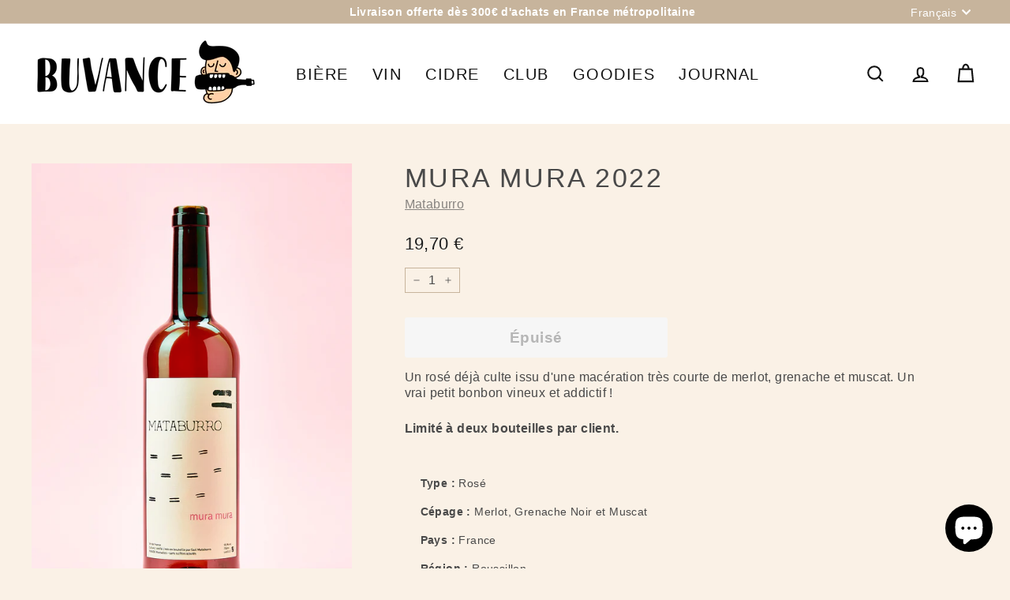

--- FILE ---
content_type: text/javascript
request_url: https://limits.minmaxify.com/buvance.myshopify.com?v=139a&r=20251211153326
body_size: 17925
content:
!function(e){if(!e.minMaxify&&-1==location.href.indexOf("checkout.shopify")){var a=e.minMaxifyContext||{},i=e.minMaxify={shop:"buvance.myshopify.com",cart:null,cartLoadTryCount:0,customer:a.customer,feedback:function(e){if(0!=t.search(/\/(account|password|checkouts|cache|pages|\d+\/)/)){var a=new XMLHttpRequest;a.open("POST","https://app.minmaxify.com/report"),a.send(location.protocol+"//"+i.shop+t+"\n"+e)}},guarded:function(e,a){return function(){try{var t=a&&a.apply(this,arguments),n=e.apply(this,arguments);return a?n||t:n}catch(e){console.error(e);var r=e.toString();-1==r.indexOf("Maximum call stack")&&i.feedback("ex\n"+(e.stack||"")+"\n"+r)}}}},t=e.location.pathname;i.guarded((function(){var n,r,o,m,u,l=e.jQuery,s=e.document,d={btnCheckout:"[name=checkout],[href='/checkout'],[type=submit][value=Checkout],[onclick='window.location\\=\\'\\/checkout\\''],form[action='/checkout'] [type=submit],.checkout_button,form[action='/cart'] [type=submit].button-cart-custom,.btn-checkout,.checkout-btn,.button-checkout,.rebuy-cart__checkout-button,.gokwik-checkout,.tdf_btn_ck",lblCheckout:"[name=checkout]",btnCartQtyAdjust:".cart-item-decrease,.cart-item-increase,.js--qty-adjuster,.js-qty__adjust,.minmaxify-quantity-button,.numberUpDown > *,.cart-item button.adjust,.cart-wrapper .quantity-selector__button,.cart .product-qty > .items,.cart__row [type=button],.cart-item-quantity button.adjust,.cart_items .js-change-quantity,.ajaxcart__qty-adjust,.cart-table-quantity button",divCheckout:".additional-checkout-buttons,.dynamic-checkout__content,.cart__additional_checkout,.additional_checkout_buttons,.paypal-button-context-iframe,.additional-checkout-button--apple-pay,.additional-checkout-button--google-pay",divDynaCheckout:"div.shopify-payment-button,.shopify-payment-button > div,#gokwik-buy-now",fldMin:"",fldQty:"input[name=quantity]",fldCartQty:"input[name^='updates['],.cart__qty-input,[data-cart-item-quantity]",btnCartDrawer:"a[href='/cart'],.js-drawer-open-right",btnUpdate:"[type=submit][name=update],.cart .btn-update"},c=0,h={name:""},p=2e4,x={NOT_VALID_MSG:"Commande non valide",CART_UPDATE_MSG:"Le panier a besoin d'être mis à jour",CART_AUTO_UPDATE:"Les quantités ont été modifiées, appuyez sur OK pour valider le panier.",CART_UPDATE_MSG2:'Le contenu du panier a changé, vous devez cliquer sur "Mettre à jour le panier" avant de poursuivre.',VERIFYING_MSG:"Verifying",VERIFYING_EXPANDED:"Please wait while we verify your cart.",PREVENT_CART_UPD_MSG:"\n\n"},g="/";function f(){return(new Date).getTime()}Object.assign;function b(e,a){try{setTimeout(e,a||0)}catch(i){a||e()}}function v(e){return e?"string"==typeof e?s.querySelectorAll(e):e.nodeType?[e]:e:[]}function y(e,a){var i,t=v(e);if(t&&a)for(i=0;i<t.length;++i)a(t[i]);return t}function k(e,a){var i=e&&s.querySelector(e);if(i)return a?"string"==typeof a?i[a]:a(i):i}function _(e,a){if(l)return l(e).trigger(a);y(e,(function(e){e[a]()}))}function M(e,a,i){try{if(l)return l(e).on(a,i)}catch(e){}y(e,(function(e){e.addEventListener(a,i)}))}function C(e,a){try{var i=s.createElement("template");i.innerHTML=e;var t=i.content.childNodes;if(t){if(!a)return t[0];for(;t.length;)a.appendChild(t[0]);return 1}}catch(e){console.error(e)}}function L(e){var a=e.target;try{return(a.closest||a.matches).bind(a)}catch(e){}}function w(){}i.showMessage=function(e){if(B())return(i.closePopup||w)(),!0;var a=R.messages||R.getMessages();if(++c,e&&(i.prevented=f()),!i.showPopup||!i.showPopup(a[0],a.slice(1))){for(var t="",n=0;n<a.length;++n)t+=a[n]+"\n";alert(t),o&&_(d.btnUpdate,"click")}return e&&(e.stopImmediatePropagation&&e.stopImmediatePropagation(),e.stopPropagation&&e.stopPropagation(),e.preventDefault&&e.preventDefault()),!1};var T="top: 0; left: 0; width: 100%; height: 100%; position: fixed;",A=".minmaxify-p-bg {"+T+" z-index: 2147483641; overflow: hidden; background: #0B0B0BCC; opacity: 0.2;} .minmaxify-p-bg.minmaxify-a {transition: opacity 0.15s ease-out; opacity: 1; display: block;} .minmaxify-p-wrap {"+T+' display: table; z-index: 2147483642; outline: none !important; pointer-events: none;} .minmaxify-p-wrap > div {display: table-cell; vertical-align: middle;} .minmaxify-dlg {padding:0px; margin:auto; border: 0px;} .minmaxify-dlg::backdrop {background:#0B0B0BBB;} .minmaxify-p {opacity: .5; color: black; background-color: white; padding: 18px; max-width: 500px; margin: 18px auto; width: calc(100% - 36px); pointer-events: auto; border: solid white 1px; overflow: auto; max-height: 95vh;} dialog > .minmaxify-p {margin:auto; width:100%;} .minmaxify-p.minmaxify-a {opacity: 1; transition: all 0.25s ease-in; border-width: 0px;} .minmaxify-ok {display: inline-block; padding: 8px 20px; margin: 0; line-height: 1.42; text-decoration: none; text-align: center; vertical-align: middle; white-space: nowrap; border: 1px solid transparent; border-radius: 2px; font-family: "Montserrat","Helvetica Neue",sans-serif; font-weight: 400;font-size: 14px;text-transform: uppercase;transition:background-color 0.2s ease-out;background-color: #528ec1; color: white; min-width: unset;} .minmaxify-ok:after {content: "OK";} .minmaxify-close {font-style: normal; font-size: 28px; font-family: monospace; overflow: visible; background: transparent; border: 0; appearance: none; display: block; outline: none; padding: 0px; box-shadow: none; margin: -10px -5px 0 0; opacity: .65;} .minmaxify-p button {user-select: none; cursor: pointer; float:right; width: unset;} .minmaxify-close:hover, .minmaxify-close:focus {opacity: 1;} .minmaxify-p ul {padding-left: 2rem; margin-bottom: 2rem;}';function P(e){if(x.locales){var a=(x.locales[i.locale]||{})[e];if(void 0!==a)return a}return x[e]}var O,G={messages:[P("VERIFYING_EXPANDED")],equalTo:function(e){return this===e}},R=G;function I(e){return n?n.getItemLimits(i,e):{}}function S(){return n&&X}function B(){return R.isOk&&!o&&S()||"force"==R.isOk||r}function q(){location.pathname!=t&&(t=location.pathname);try{if(S()&&!r){!function(){var e=i.cart&&i.cart.items;if(!e)return;y(d.fldCartQty,(function(a){for(var i=0;i<e.length;++i){var t=e[i],n=a.dataset;if(t.key==n.lineId||a.id&&-1!=a.id.search(new RegExp("updates(_large)?_"+t.id,"i"))||(n.cartLine||n.index)==i+1){var r=I(t);r.min>1&&!r.combine&&(a.min=r.min),r.max&&(a.max=r.max),r.multiple&&!r.combine&&(a.step=r.multiple);break}}}))}(),y(d.divDynaCheckout,(function(e){e.style.display="none"}));var a=function(a){var i,n;if(!i){if(!n)try{n=decodeURIComponent(t||location.href||"")}catch(e){n=""}if(!((n=n.split("/")).length>2&&"products"==n[n.length-2]))return;i=n[n.length-1]}var r=(e.ShopifyAnalytics||{}).meta||{},o={handle:i,sku:""},m=r.product,u=r.selectedVariantId;if(!m){var l=k("#ProductJson-product-template");if(l)try{m=l._product||JSON.parse(l.dataset.product||l.textContent)}catch(e){}}if(m){o.product_description=m.description,o.product_type=m.type,o.vendor=m.vendor,o.price=m.price,o.product_title=m.title,o.product_id=m.id;var s=m.variants||[],d=s.length;if(u||1==d)for(var c=0;c<d;++c){var h=s[c];if(1==d||h.id==u){o.variant_title=h.public_title,o.sku=h.sku,o.grams=h.weight,o.price=h.price||m.price,o.variant_id=h.id,o.name=h.name,o.product_title||(o.product_title=h.name);break}}}return Z(o),o}();if(a){var n=k(d.fldQty);!function(a,i){function t(e,a){if(arguments.length<2)return i.getAttribute(e);null==a?i.removeAttribute(e):i.setAttribute(e,a)}var n=a.max||void 0,r=a.multiple,o=a.min;if((e.minmaxifyDisplayProductLimit||w)(a),i){var m=t("mm-max"),u=t("mm-step"),l=t("mm-min"),s=parseInt(i.max),d=parseInt(i.step),c=parseInt(i.min);stockMax=parseInt(t("mm-stock-max")),val=parseInt(i.value),(o!=l||o>c)&&((l?val==l||val==c:!val||val<o)&&(i.value=o),!a.combine&&o>1?t("min",o):l&&t("min",1),t("mm-min",o)),isNaN(stockMax)&&!m&&(stockMax=parseInt(t("data-max-quantity")||t("max")),t("mm-stock-max",stockMax)),!isNaN(stockMax)&&n&&n>stockMax&&(n=stockMax),(n!=m||isNaN(s)||s>n)&&(n?t("max",n):m&&t("max",null),t("mm-max",n)),(r!=u||r>1&&d!=r)&&(a.combine?u&&t("step",null):t("step",r),t("mm-step",r))}}(I(a),n)}}}catch(e){console.error(e)}return N(),j(),!0}function N(e,a,i){y(d.lblCheckout,(function(t){var n=null===e?t.minMaxifySavedLabel:e;t.minMaxifySavedLabel||(t.minMaxifySavedLabel=t.value||(t.innerText||t.textContent||"").trim()),void 0!==n&&(t.value=n,t.textContent&&!t.childElementCount&&(t.textContent=n));var r=t.classList;r&&a&&r.add(a),r&&i&&r.remove(i)}))}function E(e){"start"==e?(N(P("VERIFYING_MSG"),"btn--loading"),m||(m=f(),p&&b((function(){m&&f()-m>=p&&(U()&&i.feedback("sv"),R={isOk:"force"},E("stop"))}),p))):"stop"==e?(N(R.isOk?null:P("NOT_VALID_MSG"),0,"btn--loading"),m=0,(i.popupShown||w)()&&b(i.showMessage)):"changed"==e&&N(P("CART_UPDATE_MSG")),j()}function j(){y(d.divCheckout,(function(e){var a=e.style;B()?e.mm_hidden&&(a.display=e.mm_hidden,e.mm_hidden=!1):"none"!=a.display&&(e.mm_hidden=a.display||"block",a.display="none")})),(e.minmaxifyDisplayCartLimits||w)(!r&&R,o)}function D(e){var a=L(e);if(a){if(a(d.btnCheckout))return i.showMessage(e);a(d.btnCartQtyAdjust)&&i.onChange(e)}}function z(a){null==i.cart&&(i.cart=(e.Shopify||{}).cart||null),a&&function(){let e=(i.cart||{}).items;if(e){X=!0;for(var a=0;a<e.length;++a){var t=e[a];t.quantity&&!Z(t)&&(X=!1)}X||Y()}}();var t=i.cart&&i.cart.item_count&&(a||!c&&U());(q()||t||a)&&(S()&&i.cart?(R=n.validateCart(i),E("stop"),t&&(O&&!R.isOk&&!R.equalTo(O)&&s.body?i.showMessage():!c&&U()&&b(i.showMessage,100)),O=R):(R=G,E("start"),i.cart||V()))}function U(){let e=t.length-5;return e<4&&t.indexOf("/cart")==e}function F(e,a,t,n){if(a&&"function"==typeof a.search&&4==e.readyState&&"blob"!=e.responseType){var r,m;try{if(200!=e.status)"POST"==t&&-1!=a.search(/\/cart(\/update|\/change|\/clear|\.js)/)&&(422==e.status?V():o&&(o=!1,z()));else{if("GET"==t&&-1!=a.search(/\/cart($|\.js|\.json|\?view=)/)&&-1==a.search(/\d\d\d/))return;var u=(r=e.response||e.responseText||"").indexOf&&r.indexOf("{")||0;-1!=a.search(/\/cart(\/update|\/change|\/clear|\.js)/)||"/cart"==a&&0==u?(-1!=a.indexOf("callback=")&&r.substring&&(r=r.substring(u,r.length-1)),m=i.handleCartUpdate(r,-1!=a.indexOf("cart.js")?"get":"update",n)):-1!=a.indexOf("/cart/add")?m=i.handleCartUpdate(r,"add",n):"GET"!=t||U()&&"/cart"!=a||(z(),m=1)}}catch(e){if(!r||0==e.toString().indexOf("SyntaxError"))return;console.error(e),i.feedback("ex\n"+(e.stack||"")+"\n"+e.toString()+"\n"+a)}m&&Q()}}function Q(){for(var e=500;e<=2e3;e+=500)b(q,e)}function V(){var e=new XMLHttpRequest,a=g+"cart.js?_="+f();e.open("GET",a),e.mmUrl=null,e.onreadystatechange=function(){F(e,a)},e.send(),b((function(){null==i.cart&&i.cartLoadTryCount++<60&&V()}),5e3+500*i.cartLoadTryCount)}i.getLimitsFor=I,i.checkLimits=B,i.onChange=i.guarded((function(){E("changed"),o=!0,R=U()&&k(d.btnUpdate)?{messages:[P("CART_AUTO_UPDATE")]}:{messages:[P("CART_UPDATE_MSG2")]},j()})),e.getLimits=z,e.mmIsEnabled=B,i.handleCartUpdate=function(e,a,t){"string"==typeof e&&(e=JSON.parse(e));var n="get"==a&&JSON.stringify(e);if("get"!=a||u!=n){if("update"==a)i.cart=e;else if("add"!=a){if(t&&!e.item_count&&i.cart)return;i.cart=e}else{var r=e.items||[e];e=i.cart;for(var m=0;m<r.length;++m){var l=r[m];e&&e.items||(e=i.cart={total_price:0,total_weight:0,items:[],item_count:0}),e.total_price+=l.line_price,e.total_weight+=l.grams*l.quantity,e.item_count+=l.quantity;for(var s=0;s<e.items.length;++s){var d=e.items[s];if(d.id==l.id){e.total_price-=d.line_price,e.total_weight-=d.grams*d.quantity,e.item_count-=d.quantity,e.items[s]=l,l=0;break}}l&&e.items.unshift(l)}e.items=e.items.filter((function(e){return e.quantity>0})),n=JSON.stringify(e)}return u=n,o=!1,z(!0),1}if(!R.isOk)return q(),1};var H={},W={},J={},X=!0;function K(e){e?"string"==typeof e&&(e=JSON.parse(e)):e=[],J={};for(var a=0;a<e.length;++a){var i=e[a];i.product_id&&(H[i.product_id]=i),i.variant_id&&(W[i.variant_id]=i),i.id&&(J[i.id]=i)}}function Y(){var e=new XMLHttpRequest;e.open("GET","/apps/minmaxify/liquids/cart-extras?_="+f()),e.mmUrl=null,e.onreadystatechange=function(){4==e.readyState&&(K(e.responseText),z(!0))},e.send(),b((function(){!X&&i.cartLoadTryCount++<20&&Y()}),1e4+1e3*i.cartLoadTryCount)}function Z(e){var a=J[e.id]||W[e.variant_id]||H[e.product_id];if(a)return e.coll=a.collection,e.ptag=a.tag,!0}K(a.cartItemExtras),a.product&&K([a.product]);var $,ee=e.XMLHttpRequest.prototype,ae=ee.open,ie=ee.send;function te(){l||(l=e.jQuery);var a=e.Shopify||{},t=a.shop||location.host;if(h=a.theme||h,r=!1,t==i.shop){var n;i.locale=a.locale,q(),function(e,a,t,n){y(e,(function(e){if(!e["mmBound_"+a]){e["mmBound_"+a]=!0;var r=e["on"+a];r&&n?e["on"+a]=i.guarded((function(e){!1!==t()?r.apply(this,arguments):e.preventDefault()})):M(e,a,i.guarded(t))}}))}(d.btnCartDrawer,"click",Q),i.showPopup||C('<style type="text/css" minmaxify>'+A+"</style>",s.head)&&(i.showPopup=function(e,a){for(var t='<button title="Close (Esc)" type="button" class="minmaxify-close" aria-label="Close">&times;</button>'+e.replace(new RegExp("\n","g"),"<br/>")+"<ul>",r=0;r<a.length;++r){var o=a[r];o&&(t+="<li>"+o+"</li>")}t+='</ul><div><button class="minmaxify-ok"></button><div style="display:table;clear:both;"></div></div>';var m=k("div.minmaxify-p");if(m)m.innerHTML=t,n&&!n.open&&n.showModal();else{var u=s.body;(n=s.createElement("dialog")).showModal?(n.className="minmaxify-dlg",n.innerHTML="<div class='minmaxify-p minmaxify-a'>"+t+"</div>",u.appendChild(n),n.showModal(),M(n,"click",(function(e){var a=L(e);a&&!a(".minmaxify-p")&&i.closePopup()}))):(n=0,u.insertBefore(C("<div class='minmaxify-p-bg'></div>"),u.firstChild),u.insertBefore(C("<div class='minmaxify-p-wrap'><div><div role='dialog' aria-modal='true' aria-live='assertive' tabindex='1' class='minmaxify-p'>"+t+"</div></div></div>"),u.firstChild),b(y.bind(i,".minmaxify-p-bg, .minmaxify-p",(function(e){e.classList.add("minmaxify-a")}))))}return M(".minmaxify-ok","click",(function(){i.closePopup(1)})),M(".minmaxify-close, .minmaxify-p-bg","click",(function(){i.closePopup()})),1},i.closePopup=function(e){n?n.close():y(".minmaxify-p-wrap, .minmaxify-p-bg",(function(e){e.parentNode.removeChild(e)})),o&&e&&_(d.btnUpdate,"click")},i.popupShown=function(){return n?n.open:v("div.minmaxify-p").length},s.addEventListener("keyup",(function(e){27===e.keyCode&&i.closePopup()}))),ne();var m=document.getElementsByTagName("script");for(let e=0;e<m.length;++e){var u=m[e];u.src&&-1!=u.src.indexOf("trekkie.storefront")&&!u.minMaxify&&(u.minMaxify=1,u.addEventListener("load",ne))}}else r=!0}function ne(){var a=e.trekkie||(e.ShopifyAnalytics||{}).lib||{},t=a.track;t&&!t.minMaxify&&(a.track=function(e){return"Viewed Product Variant"==e&&b(q),t.apply(this,arguments)},a.track.minMaxify=1,a.ready&&(a.ready=i.guarded(z,a.ready)));var n=e.subscribe;"function"!=typeof n||n.mm_quTracked||(n.mm_quTracked=1,n("quantity-update",i.guarded(q)))}i.initCartValidator=i.guarded((function(e){n||(n=e,r||z(!0))})),ee.open=function(e,a,i,t,n){return this.mmMethod=e,this.mmUrl=a,ae.apply(this,arguments)},ee.send=function(e){var a=this;return a.addEventListener?a.addEventListener("readystatechange",(function(e){F(a,a.mmUrl,a.mmMethod)})):a.onreadystatechange=i.guarded((function(){F(a,a.mmUrl)}),a.onreadystatechange),ie.apply(a,arguments)},($=e.fetch)&&!$.minMaxify&&(e.fetch=function(e,a){var t,n=(a||e||{}).method||"GET";return t=$.apply(this,arguments),-1!=(e=((e||{}).url||e||"").toString()).search(/\/cart(\/|\.js)/)&&(t=t.then((function(a){try{var t=i.guarded((function(i){a.readyState=4,a.responseText=i,F(a,e,n,!0)}));a.ok?a.clone().text().then(t):t()}catch(e){}return a}))),t},e.fetch.minMaxify=1),["mousedown","touchstart","touchend","click"].forEach((function(a){e.addEventListener(a,i.guarded(D),{capture:!0,passive:!1})})),e.addEventListener("keydown",(function(e){var a=e.key,t=L(e);t&&t(d.fldCartQty)&&(a>=0&&a<=9||-1!=["Delete","Backspace"].indexOf(a))&&i.onChange(e)})),e.addEventListener("change",i.guarded((function(e){var a=L(e);a&&a(d.fldCartQty)&&i.onChange(e)}))),s.addEventListener("DOMContentLoaded",i.guarded((function(){te(),r||(U()&&b(z),(e.booster||e.BoosterApps)&&l&&l.fn.ajaxSuccess&&l(s).ajaxSuccess((function(e,a,i){i&&F(a,i.url,i.type)})))}))),te()}))()}}(window),function(){function e(e,a,i,t){this.cart=a||{},this.opt=e,this.customer=i,this.messages=[],this.locale=t&&t.toLowerCase()}e.prototype={recalculate:function(e){this.isOk=!0,this.messages=!e&&[],this.isApplicable()&&(this._calcWeights(),this.addMsg("INTRO_MSG"),this._doSubtotal(),this._doItems(),this._doCombinedRules(),this._doQtyTotals(),this._doWeight())},getMessages:function(){return this.messages||this.recalculate(),this.messages},isApplicable:function(){var e=this.cart._subtotal=Number(this.cart.total_price||0)/100,a=this.opt.overridesubtotal;if(!(a>0&&e>a)){for(var i=0,t=this.cart.items||[],n=0;n<t.length;n++)i+=Number(t[n].quantity);return this.cart._totalQuantity=i,1}},addMsg:function(e,a){if(!this.messages)return;const i=this.opt.messages;var t=i[e];if(i.locales&&this.locale){var n=(i.locales[this.locale]||{})[e];void 0!==n&&(t=n)}t&&(t=this._fmtMsg(unescape(t),a)),this.messages.push(t)},equalTo:function(e){if(this.isOk!==e.isOk)return!1;var a=this.getMessages(),i=e.messages||e.getMessages&&e.getMessages()||[];if(a.length!=i.length)return!1;for(var t=0;t<a.length;++t)if(a[t]!==i[t])return!1;return!0},_calcWeights:function(){this.weightUnit=this.opt.weightUnit||"g";var e=i[this.weightUnit]||1,a=this.cart.items;if(a)for(var t=0;t<a.length;t++){var n=a[t];n._weight=Math.round(Number(n.grams||0)*e*n.quantity*100)/100}this.cart._totalWeight=Math.round(Number(this.cart.total_weight||0)*e*100)/100},_doSubtotal:function(){var e=this.cart._subtotal,a=this.opt.minorder,i=this.opt.maxorder;e<a&&(this.addMsg("MIN_SUBTOTAL_MSG"),this.isOk=!1),i>0&&e>i&&(this.addMsg("MAX_SUBTOTAL_MSG"),this.isOk=!1)},_doWeight:function(){var e=this.cart._totalWeight,a=this.opt.weightmin,i=this.opt.weightmax;e<a&&(this.addMsg("MIN_WEIGHT_MSG"),this.isOk=!1),i>0&&e>i&&(this.addMsg("MAX_WEIGHT_MSG"),this.isOk=!1)},checkGenericLimit:function(e,a,i){if(a.applyTo)return this.checkLimitRule(e,a,i);if(!(e.quantity<a.min&&(this.addGenericError("MIN",e,a,i),i)||a.max&&e.quantity>a.max&&(this.addGenericError("MAX",e,a,i),i)||a.multiple>1&&e.quantity%a.multiple>0&&(this.addGenericError("MULT",e,a,i),i))){var t=e.line_price/100;void 0!==a.minAmt&&t<a.minAmt&&(this.addGenericError("MIN_SUBTOTAL",e,a,i),i)||a.maxAmt&&t>a.maxAmt&&this.addGenericError("MAX_SUBTOTAL",e,a,i)}},addGenericError:function(e,a,i,t){var n={item:a};t?(e="PROD_"+e+"_MSG",n.itemLimit=i,n.refItem=t):(e="GROUP_"+e+"_MSG",n.groupLimit=i),this.addMsg(e,n),this.isOk=!1},_buildLimitMaps:function(){var e=this.opt,a=e.items||[];e.bySKU={},e.byId={},e.byHandle={};for(var i=0;i<a.length;++i){var t=a[i];t.sku?e.bySKU[t.sku]=t:(t.h&&(e.byHandle[t.h]=t),t.id&&(e.byId[t.id]=t))}},_doItems:function(){var e,a=this.cart.items||[],i={},t={},n=this.opt;n.byHandle||this._buildLimitMaps(),(n.itemmin||n.itemmax||n.itemmult)&&(e={min:n.itemmin,max:n.itemmax,multiple:n.itemmult});for(var r=0;r<a.length;r++){var o=a[r],m=this.getCartItemKey(o),u=i[m],l=t[o.handle];u?(u.quantity+=o.quantity,u.line_price+=o.line_price,u._weight+=o._weight):u=i[m]={ref:o,quantity:o.quantity,line_price:o.line_price,grams:o.grams,_weight:o._weight,limit:this._getIndividualItemLimit(o),limitRule:this.getIndividualLimitRule(o)},l?(l.quantity+=o.quantity,l.line_price+=o.line_price,l._weight+=o._weight):l=t[o.handle]={ref:o,quantity:o.quantity,line_price:o.line_price,grams:o.grams,_weight:o._weight,limitRule:this.getIndividualLimitRule(o,!0)},l.limit&&l.limit.combine||(l.limit=u.limit)}for(var s in i){if(o=i[s])((d=o.limit||o.limitRule)?!d.combine:e)&&this.checkGenericLimit(o,d||e,o.ref)}for(var s in t){var d;if(o=t[s])(d=o.limit||o.limitRule)&&d.combine&&this.checkGenericLimit(o,d,o.ref)}},getCartItemKey:function(e){var a=e.handle;return a+=e.sku||e.variant_id},getCartItemIds:function(e){var a={handle:e.handle||"",product_id:e.product_id,sku:e.sku},i=a.handle.indexOf(" ");return i>0&&(a.sku=a.handle.substring(i+1),a.handle=a.handle.substring(0,i)),a},_getIndividualItemLimit:function(e){var a=this.opt,i=this.getCartItemIds(e);return a.bySKU[i.sku]||a.byId[i.product_id]||a.byHandle[i.handle]},getItemLimit:function(e){var a=this.opt;if(!a)return{};void 0===a.byHandle&&this._buildLimitMaps();var i=this._getIndividualItemLimit(e);return i||(i=this.getIndividualLimitRule(e)),i||(i={min:a.itemmin,max:a.itemmax,multiple:a.itemmult}),i},calcItemLimit:function(e){var a=this.getItemLimit(e);(a={max:a.max||0,multiple:a.multiple||1,min:a.min,combine:a.combine}).min||(a.min=a.multiple);var i=this.opt.maxtotalitems||0;return(!a.max||i&&i<a.max)&&(a.max=i),a},_doQtyTotals:function(){var e=this.opt.maxtotalitems,a=this.opt.mintotalitems,i=this.opt.multtotalitems,t=this.cart._totalQuantity;0!=e&&t>e&&(this.addMsg("TOTAL_ITEMS_MAX_MSG"),this.isOk=!1),t<a&&(this.addMsg("TOTAL_ITEMS_MIN_MSG"),this.isOk=!1),i>1&&t%i>0&&(this.addMsg("TOTAL_ITEMS_MULT_MSG"),this.isOk=!1)},getIndividualGroupLimit:function(e,a){for(var i=this.opt.groups||[],t=0;t<i.length;++t){var n=i[t];if(1!=n.combine&&this.groupIsApplicable(e,n,a))return n}},groupIsApplicable:function(e,i,t){var n=i.field,r=i.op,o=i.filter;if("[]"==n)return this.checkMultipleConditions(o||[],this.groupIsApplicable.bind(this,e),r,t);var m,u=e[n];switch(n){case"ctags":u=(this.customer||{}).tags||[],m=!0;break;case"product":u=e.product_id;case"coll":case"ptag":m=!0;break;case"price":u/=100;break;case"handle":void 0!==(t||{}).handle&&(u=t.handle)}return m&&("e"==r?(r="oo",o=[o]):"ne"==r&&(r="no",o=[o])),a[r](u,o)},_doGroups:function(){for(var e=this.opt.groups||[],a=0;a<e.length;++a){var i=e[a];if(1==i.combine){for(var t=0,n=0,r=this.cart.items||[],o=0;o<r.length;++o){var m=r[o];this.groupIsApplicable(m,i)&&(t+=m.quantity,n+=m.line_price)}t&&this.checkGenericLimit({quantity:t,line_price:n},i)}}},checkMultipleConditions:function(e,a,i,t){for(var n=0;n<e.length;++n){if(a(e[n],t)){if("not"==i)return!1;if("or"==i)return!0}else{if("and"==i)return!1;if("nor"==i)return!0}}return"and"==i||"not"==i},getActiveLimitRules:function(){return this._activeLRules||(this._activeLRules=[],this._findActiveLimitRulesRecursively(this.opt.rules||[],this._activeLRules)),this._activeLRules},getIndividualLimitRule:function(e,a){for(var i=this.getActiveLimitRules(),t=0;t<i.length;++t){var n=i[t];if(-1!=n.applyTo.indexOf("product")&&this.ruleIsApplicable(n,e))return n.combine=!0,n;if(!a&&-1!=n.applyTo.indexOf("sku")&&this.ruleIsApplicable(n,e))return n}},ruleIsApplicable:function(e,a){return-1==e.applyTo.indexOf("group")||this.groupIsApplicable(a,e.group)},_findActiveLimitRulesRecursively:function(e,a){for(var i=0;i<e.length;++i){var t=e[i];"limit"!=t.type?(t.items||[]).length&&this.conditionIsApplicable(t.condition)&&this._findActiveLimitRulesRecursively(t.items,a):a.push(t)}},conditionIsApplicable:function(e){var i,t=e.type,n=e.op||"e",r=e.filter;if("[]"==t)return this.checkMultipleConditions(e.cond||[],this.conditionIsApplicable.bind(this),n);switch(t){case"ctags":i=(this.customer||{}).tags||[],"e"==n?(n="oo",r=[r]):"ne"==n&&(n="no",r=[r]);break;case"cart-item":for(var o=this.cart.items||[],m=0;m<o.length;++m)if(this.groupIsApplicable(o[m],r))return"e"==n;return"ne"==n;case"time":r=new Date(r),i=new Date;break;case"subtotal":i=this.cart._subtotal,r=Number(r)}return a[n](i,r)},_doCombinedRules:function(){for(var e=this.getActiveLimitRules(),a=0;a<e.length;++a){var i=e[a];if("cart"==i.applyTo||"group"==i.applyTo){for(var t={quantity:0,line_price:0,_weight:0,count:0},n=this.cart.items||[],r=0;r<n.length;++r){var o=n[r];this.ruleIsApplicable(i,o)&&(t.quantity+=o.quantity,t.line_price+=o.line_price,t._weight+=o._weight,t.count+=1)}(t.count||i.mandatory)&&this.checkLimitRule(t,i)}}},checkLimitRule:function(e,a){if(a.message){var i;a.mandatory&&!e.quantity&&(i=!0),a.min&&e.quantity<a.min&&(i=!0),void 0!==a.max&&e.quantity>a.max&&(i=!0),a.multiple>1&&e.quantity%a.multiple>0&&(i=!0);var t=Number(e.line_price)/100;if(a.amin&&t<a.amin&&(i=!0),void 0!==a.amax&&t>a.amax&&(i=!0),a.wmin&&e._weight<a.wmin&&(i=!0),void 0!==a.wmax&&e._weight>a.wmax&&(i=!0),i){this.isOk=!1;var n=this.messages,r=a.message;n&&-1==n.indexOf(r)&&n.push(r)}}},_fmtMsg:function(e,a){var i,t,n,r=this;return e.replace(/\{\{\s*(.*?)\s*\}\}/g,(function(e,o){try{i||(i=r._getContextMsgVariables(a)||{});var m=i[o];return void 0!==m?m:t||(t=i,r._setGeneralMsgVariables(t),void 0===(m=t[o]))?(n||(n=r._makeEvalFunc(i)),n(o)):m}catch(e){return'"'+e.message+'"'}}))},formatMoney:function(e){var a=this.opt.moneyFormat;if(void 0!==a){try{e=e.toLocaleString()}catch(e){}a&&(e=a.replace(/{{\s*amount[a-z_]*\s*}}/,e))}return e},_getContextMsgVariables(e){if(e){var a,i;if(e.itemLimit){var t=e.item,n=e.refItem||t,r=e.itemLimit;a={item:n,ProductQuantity:t.quantity,ProductName:r.combine&&unescape(n.product_title||r.name)||n.title,GroupTitle:r.title,ProductMinQuantity:r.min,ProductMaxQuantity:r.max,ProductQuantityMultiple:r.multiple},i=[["ProductAmount",Number(t.line_price)/100],["ProductMinAmount",r.minAmt],["ProductMaxAmount",r.maxAmt]]}if(e.groupLimit){t=e.item,n=e.refItem||t,r=e.groupLimit;a={item:n,GroupQuantity:t.quantity,GroupTitle:r.title,GroupMinQuantity:r.min,GroupMaxQuantity:r.max,GroupQuantityMultiple:r.multiple},i=[["GroupAmount",Number(t.line_price)/100],["GroupMinAmount",r.minAmt],["GroupMaxAmount",r.maxAmt]]}if(a){for(var o=0;o<i.length;o++){const e=i[o];isNaN(e[1])||Object.defineProperty(a,e[0],{get:this.formatMoney.bind(this,e[1])})}return a}}},_setGeneralMsgVariables:function(e){var a=this.cart,i=this.opt;e.CartWeight=a._totalWeight,e.CartMinWeight=i.weightmin,e.CartMaxWeight=i.weightmax,e.WeightUnit=this.weightUnit,e.CartQuantity=a._totalQuantity,e.CartMinQuantity=i.mintotalitems,e.CartMaxQuantity=i.maxtotalitems,e.CartQuantityMultiple=i.multtotalitems;for(var t=[["CartAmount",a._subtotal],["CartMinAmount",i.minorder],["CartMaxAmount",i.maxorder]],n=0;n<t.length;n++){const a=t[n];isNaN(a[1])||Object.defineProperty(e,a[0],{get:this.formatMoney.bind(this,a[1])})}},_makeEvalFunc:function(e){return new Function("_expr","with(this) return eval(_expr)").bind(e)}};var a={c:function(e,a){return e&&String(e).indexOf(a)>-1},nc:function(e,a){return e&&-1==String(e).indexOf(a)},e:function(e,a){return e==a},g:function(e,a){return e>a},l:function(e,a){return e<a},ne:function(e,a){return e!=a},be:function(e,a){return e>a[0]&&e<a[1]},oo:function(e,a){if(e){e instanceof Array||(e=[e]);for(var i=0;i<e.length;++i)for(var t=0;t<a.length;++t)if(e[i]==a[t])return 1}},no:function(e,a){e instanceof Array||(e=[e]);for(var i=0;i<e.length;++i)for(var t=0;t<a.length;++t)if(e[i]==a[t])return 0;return 1}},i={g:1,kg:.001,lb:.00220462,oz:.03527396},t={messages:{INTRO_MSG:"Impossible de passer la commande, les conditions ne sont pas remplies : \n\n",PROD_MIN_MSG:"{{ProductName}}: Must have at least {{ProductMinQuantity}} of this item.",PROD_MAX_MSG:"{{ProductName}}: Doit avoir au maximum {{ProductMaxQuantity}} de cet article.",PROD_MULT_MSG:"{{ProductName}}: Quantity must be a multiple of {{ProductQuantityMultiple}}."},items:[{id:9645666599237,h:"cyprien-lireux-degorgees-2022",name:"(Dé)gorgées 2022",max:2},{id:9675382063429,h:"3-fonteinen-x-de-cam-geuze-2022",name:"3 Fonteinen x De Cam Geuze",max:1},{id:7995633369323,h:"a-cote-de-julien-2018",name:"À côté de Julien 2018",max:2},{id:7984719331563,h:"yannick-meckert-a-lombre-des-jeunes-vignes-en-fleurs-2021",name:"A l'Ombre des Jeunes Vignes en Fleurs 2021",max:1},{id:9517214892357,h:"aether-kina",name:"Aether Kina",max:1},{id:9544941011269,h:"domaine-matassa-alexandria-2023",name:"Alexandria 2023",max:2},{id:8739354149189,h:"chapuis-chapuis-aloxe-corton-2022",name:"Aloxe Corton 2022",max:1},{id:0xdc19a450145,h:"antidoot-wilde-fermenten-ambigu-riesling",name:"Ambigu Riesling",max:1},{id:8660047102277,h:"antidoot-wilde-fermenten-analogia-2020-2021",name:"Analogia 2020/2021",max:1},{id:0xde9da3c8145,h:"la-petite-huguette-apg-orange-amere",name:"APG Orange Amère",max:2},{id:0xdeb5dba8145,h:"la-petite-huguette-apg-pomelo",name:"APG Pomelo",max:2},{id:7883246502123,h:"apres-la-pluie-2021",name:"Apres la pluie 2021",max:1},{id:0xded67fd0145,h:"simon-rouillard-apres-la-pluie-2023-magnum",name:"Après la Pluie 2023 Magnum",max:1},{id:0xde9d2af8145,h:"la-petite-huguette-aps-bergamote",name:"APS Bergamote",max:2},{id:0xde9d9138145,h:"la-petite-huguette-aps-tarocco",name:"APS Tarocco",max:2},{id:0xdf149e80145,h:"cantillon-ashanti-0-75l",name:"Ashanti",max:1},{id:8699302773061,h:"no-control-babinou-2022",name:"Babinou 2022",max:2},{id:8616639889733,h:"no-control-bain-marie-2020",name:"Bain Marie 2020",max:1},{id:0xd7926c00145,h:"yannick-meckert-baisers-retrouves-2023",name:"Baisers Retrouvés 2023",max:2},{id:8699315749189,h:"no-control-batard-2022",name:"Bâtard 2022",max:2},{id:8744776663365,h:"bourgeois-diaz-bd3c",name:"BD3C",max:2},{id:9384024179013,h:"robinot-bistrologie-2022",name:"Bistrologie 2022",max:2},{id:0xd7afdf08145,h:"charles-dufour-bistrotage-b-11",name:"Bistrotage B.11",max:1},{id:0xd7afd368145,h:"charles-dufour-bistrotage-b-19",name:"Bistrotage B.19",max:2},{id:8697616892229,h:"domaine-matassa-blanc-2022",name:"Blanc 2022",max:1},{id:0xd7f17be0145,h:"domaine-matassa-blanc-2023",name:"Blanc 2023",max:2},{id:9544953200965,h:"domaine-matassa-blossom-2023",name:"Blossom 2023",max:2},{id:9131136155973,h:"les-bottes-rouges-boomerang-2020",name:"Boomerang 2020",max:2},{id:8776368324933,h:"les-bottes-rouges-boomerang-2022",name:"Boomerang 2022",max:2},{id:0xd7e8a040145,h:"marthe-henry-bourgogne-chardonnay-2021",name:"Bourgogne Chardonnay 2021",max:1},{id:0xd7e8a200145,h:"marthe-henry-bourgogne-saint-martin-2021",name:"Bourgogne Saint Martin 2021",max:1},{id:0xdf985008145,h:"les-vignes-de-babass-brutal-babass-2023-magnum",name:"Brutal Babass 2023 Magnum",max:1},{id:8697640976709,h:"domaine-matassa-brutal-orange-2022",name:"Brutal Orange 2022",max:1},{id:9544691351877,h:"domaine-matassa-brutal-orange-2023",name:"Brutal Orange 2023",max:2},{id:8697646514501,h:"domaine-matassa-brutal-rouge-2022",name:"Brutal Rouge 2022",max:2},{id:0xd7afc7f8145,h:"charles-dufour-bulle-de-comptoir-12",name:"Bulle de Comptoir #12",max:1},{id:8013308592363,h:"buvance-club-pack-de-lancement",name:"Buvance Club - pack de lancement",max:1},{id:0xd7d77938145,h:"la-boheme-patrick-bouju-cailloux-2022",name:"Cailloux 2022",max:2},{id:9384372502853,h:"robinot-camille-2018",name:"Camille 2018",max:1},{id:8729864044869,h:"legrand-latour-campanien-2018",name:"Campanien 2018",max:1},{id:8776373797189,h:"les-bottes-rouges-castor-2020",name:"Castor 2020",max:2},{id:7954652889323,h:"bonnet-ponson-champagne-cuvee-jules-bonnet-2012",name:"Champagne Cuvée Jules Bonnet 2012",max:1},{id:8748562186565,h:"flavien-nowack-champagne-extra-brut-sans-annee",name:"Champagne Extra Brut Sans Année",max:2},{id:9384334033221,h:"robinot-charme-2022",name:"Charme 2022",max:2},{id:8669600088389,h:"bruno-duchene-chouette-2022",name:"Chouette 2022"},{id:0xd90f1e80145,h:"charles-dufour-cidre-de-comptoir",name:"Cidre de comptoir 2021",max:2},{id:0xdaab3e38145,h:"pellicle-collision-gelber-muskateller",name:"Collision: Gelber Muskateller",max:1},{id:8646647906629,h:"les-vignes-de-lange-vin-concerto-de-venise-2021",name:"Concerto de Venise 2020",max:2},{id:9383978107205,h:"robinot-concerto-de-venise-2021",name:"Concerto de Venise 2021",max:2},{id:8669586030917,h:"bruno-duchene-corpo-maltesse-2020",name:"Corpo Maltesse 2020",max:1},{id:8776578040133,h:"domaine-de-la-borde-cote-de-caillot-2022",name:"Côte de Caillot 2022",max:2},{id:0xdc064478145,h:"domaine-de-la-borde-cote-de-caillot-2023",name:"Côte de Caillot 2023",max:2},{id:0xd7afba60145,h:"charles-dufour-coteaux-champenois-21-82",name:"Côteaux Champenois 21.82",max:2},{id:9675308007749,h:"3-fonteinen-cuvee-armand-gaston-2022-magnum",name:"Cuvée Armand & Gaston 2022 Magnum",max:1},{id:8618937418053,h:"3-fonteinen-cuvee-armand-gaston-vintage-2018",name:"Cuvée Armand & Gaston Vintage 2018",max:1},{id:9159054917957,h:"clos-des-vignes-du-maynes-cuvee-auguste-2022",name:"Cuvée Auguste 2022",max:1},{id:8789906063685,h:"domaine-matassa-cuvee-marguerite-2022",name:"Cuvée Marguerite 2022",max:1},{id:9544689418565,h:"domaine-matassa-cuvee-marguerite-2023",name:"Cuvée Marguerite 2023",max:2},{id:0xd89e8438145,h:"brasserie-cantillon-cuvee-saint-gilloise-0-75l",name:"Cuvée Saint-Gilloise",max:2},{id:8660022100293,h:"antidoot-wilde-fermenten-dancing-in-the-dark",name:"Dancing in the Dark",max:1},{id:0xd71eb1b0145,h:"defiance",name:"Defiance",max:1},{id:0xd7925e00145,h:"yannick-meckert-deux-couleurs-jaune-2023",name:"Deux Couleurs : Jaune 2023",max:2},{id:7984718282987,h:"yannick-meckert-deux-couleurs-orange-2020-2021",name:"Deux Couleurs : Orange 2020/2021",max:1},{id:8776572830021,h:"yannick-meckert-deux-couleurs-orange-2022",name:"Deux Couleurs : Orange 2022",max:2},{id:8652980617541,h:"popihn-sauvages-deviation-2022-1",name:"Déviation 2022 - 1",max:2},{id:0xd8c70150145,h:"popihn-sauvages-deviation-2023-1",name:"Déviation 2023 - 1",max:2},{id:8749394985285,h:"druif-blaufrankisch",name:"Druif Blaufränkisch",max:1},{id:8749402489157,h:"3-fonteinen-druif-fendant-pinot-noir-2022",name:"Druif Fendant-Pinot Noir 2022",max:1},{id:0xde3e48f8145,h:"3-fonteinen-druif-robinot-2024-b36",name:"Druif Robinot 2024",max:1},{id:8539752431941,h:"domaine-schueller-gerard-fils-edelzwicker-2021",name:"Edelzwicker 2021",max:2},{id:9544804696389,h:"domaine-matassa-el-carner-2023",name:"El Carner 2023",max:2},{id:8710712492357,h:"daniel-millet-encore-une-dose-2020",name:"Encore une Dose ! 2020",max:1},{id:8539541078341,h:"raphael-beysang-emelie-hurtubise-encules-lapins",name:"Enculés Lapins 2021",max:2},{id:8836841013573,h:"enter-the-dragon",name:"Enter the Dragon",max:1},{id:0xd7f14160145,h:"romain-henin-entre-les-gouttes-2021",name:"Entre les Gouttes 2021",max:1},{id:8729883345221,h:"legrand-latour-eocene-2018",name:"Eocène 2018",max:1},{id:0xdb510e10145,h:"les-valseuses-fables-of-faubus-2021",name:"Fables of Faubus 2021",max:1},{id:8776372846917,h:"les-bottes-rouges-face-b-2021",name:"Face B 2021",max:2},{id:8687499936069,h:"domaine-la-boheme-festejar-2022",name:"Festejar 2022",max:6},{id:0xd7d80c98145,h:"festejar-blanc-2023",name:"Festejar Blanc 2023",max:6},{id:0xd7d80b00145,h:"la-boheme-patrick-bouju-festejar-rose-2023",name:"Festejar Rosé 2023",max:6},{id:8352706822469,h:"la-calmette-fortune-cookie-2021",name:"Fortune Cookie 2021",max:1},{id:0xdf148f90145,h:"cantillon-foufoune-0-75l",name:"Fou'Foune",max:1},{id:8836838916421,h:"foundation",name:"Foundation",max:1},{id:0xd7afe7d8145,h:"charles-dufour-pour-francoise-martinot-francoise2-ff-13",name:"Françoise2 FF.13",max:1},{id:8776602976581,h:"no-control-fusion-1-2022",name:"Fusion #1 2022",max:2},{id:8687505572165,h:"domaine-la-boheme-g-m-2022",name:"G & M 2022",max:6},{id:8539765997893,h:"domaine-schueller-gerard-fils-gewurztraminer-pige-2021",name:"Gewurztraminer Pigé 2021",max:2},{id:8539756822853,h:"domaine-schueller-gerard-fils-gewurztraminer-reserve-2021",name:"Gewurztraminer Réserve 2021",max:2},{id:8776367046981,h:"les-bottes-rouges-gibus-2021",name:"Gibus 2021",max:2},{id:8836817584453,h:"going-up-the-country",name:"Going up the country",max:1},{id:8618909204805,h:"3-fonteinen-golden-blend-2014",name:"Golden Blend 2014",max:1},{id:0xde9dbeb8145,h:"la-petite-huguette-graf",name:"Graf",max:2},{id:7724222841067,h:"cantillon-grand-cru-bruocsella",name:"Grand Cru Bruocsella 2020",max:6},{id:0xde9dd5b8145,h:"la-petite-huguette-grisette-single-cask",name:"Grisette Single Cask",max:2},{id:9548515770693,h:"yannick-meckert-grrrr-2022",name:"Grrrr !!! 2022",max:2},{id:0xde9e0ba8145,h:"la-petite-huguette-gruit-dhiver",name:"Gruit d'Hiver",max:2},{id:7919943811307,h:"brasserie-cantillon-gueuze-0-75l",name:"Gueuze",max:6},{id:7914471817451,h:"brasserie-cantillon-gueuze-0-375l",name:"Gueuze 0,375L",max:6},{id:8356943561029,h:"gueuzerable",name:"Gueuzerable",max:1},{id:8710705840453,h:"daniel-millet-haut-de-balmont-2021",name:"Haut de Balmont 2021",max:1},{id:0xd71ebc48145,h:"here-and-now-apricot",name:"Here and Now: Apricot",max:1},{id:0xd71ec640145,h:"here-and-now-cherry",name:"Here and Now: Cherry",max:1},{id:7844958732523,h:"idoine-2021",name:"Idoine 2021",max:1},{id:9188442964293,h:"mataburro-idoine-2022",name:"Idoine 2022",max:1},{id:7920012296427,h:"cantillon-iris-0-75l",name:"Iris",max:1},{id:8646646923589,h:"les-vignes-de-lange-vin-iris-2021",name:"Iris 2020",max:2},{id:0xd7e8add8145,h:"novice-jaja-2023",name:"Jaja 2023",max:2},{id:0xdaab4568145,h:"pellicle-jamaica",name:"Jamaica",max:1},{id:8646649708869,h:"les-vignes-de-lange-vin-juliette-2011",name:"Juliette 2010",max:2},{id:8373815050565,h:"brasserie-cantillon-kriek-0-75l",name:"Kriek",max:6},{id:7900137947371,h:"cantillon-kriek-0-375l",name:"Kriek 0,375L",max:6},{id:8655567225157,h:"linsolent-linsolent-2022",name:"L'Insolent 2022",max:2},{id:9384168227141,h:"robinot-iris-2022",name:"L'Iris 2022",max:2},{id:7937029275883,h:"le-bois-dieu-lor-du-soir-2019",name:"L'Or du Soir 2019",max:1},{id:8561633132869,h:"kevin-bouillet-la-marcette-2021",name:"La Marcette 2021",max:1},{id:8776577581381,h:"domaine-de-la-borde-la-marcette-2022",name:"La Marcette 2022",max:2},{id:9266262311237,h:"kevin-bouillet-la-marcette-2022",name:"La Marcette 2022",max:2},{id:0xdc063e08145,h:"domaine-de-la-borde-la-marcette-2023",name:"La Marcette 2023",max:2},{id:8669605658949,h:"bruno-duchene-la-pascole-2022",name:"La Pascole 2022",max:1},{id:7995643101419,h:"les-bottes-rouges-la-pepee-2020",name:"La Pépée 2020",max:3},{id:8687495610693,h:"jean-maupertuis-la-plage-2022",name:"La Plage 2022",max:1},{id:0xd7f16be8145,h:"jean-maupertuis-la-plage-2023",name:"La Plage 2023",max:1},{id:7886258634987,h:"laisse-aller-cest-une-valse-2021",name:"Laisse aller, c'est une valse 2021",max:1},{id:0xd7f16fb0145,h:"jean-maupertuis-lave-grise-2023",name:"Lave Grise 2023",max:1},{id:7881322561771,h:"le-puits-de-laurie-2021",name:"Le puits de Laurie 2021",max:1},{id:8646648561989,h:"les-vignes-de-lange-vin-le-regard-2021",name:"Le Regard 2020",max:2},{id:8616851898693,h:"domaine-de-la-loue-le-rouge-2020",name:"Le Rouge 2020",max:2},{id:7995649458411,h:"les-bottes-rouges-leon-2020",name:"Léon 2020",max:2},{id:8776371568965,h:"les-bottes-rouges-leon-2021",name:"Léon 2021",max:2},{id:8646644465989,h:"robinot-les-annees-folles-2021",name:"Les Années Folles 2021",max:2},{id:7937027244267,h:"le-bois-dieu-les-bienveillantes-2020",name:"Les Bienveillantes 2020",max:1},{id:0xd7f0c868145,h:"domaine-de-la-borde-les-ecrins-2018",name:"Les Ecrins 2018",max:1},{id:8748805521733,h:"les-petits-formats",name:"Les Petits Formats"},{id:8687475360069,h:"jean-maupertuis-les-pierres-noires-2022",name:"Les Pierres Noires 2022",max:1},{id:0xd7f16dc0145,h:"jean-maupertuis-les-pierres-noires-2023",name:"Les Pierres Noires 2023",max:1},{id:9384275935557,h:"robinot-lumiere-des-sens-2022",name:"Lumière des Sens 2022",max:2},{id:0xe245df80145,h:"legrand-latour-lutetien-2020",name:"Lutétien 2020",max:1},{id:0xe15a9a30145,h:"levain-maceration-cerise-magnum",name:"Macération Cerise Magnum",max:1},{id:9161267642693,h:"levain-maceration-coing-magnum",name:"Macération Coing Magnum",max:1},{id:0xe159fbd0145,h:"levain-maceration-mirabelles-magnum",name:"Macération Mirabelles Magnum",max:1},{id:0xe15b4da0145,h:"levain-maceration-pinot-noir-magnum",name:"Macération Pinot Noir Magnum",max:1},{id:9679060042053,h:"maceration-poulsard-magnum",name:"Macération Poulsard Magnum",max:1},{id:0xe159dc00145,h:"levain-maceration-trousseau-magnum",name:"Macération Trousseau Magnum",max:1},{id:9679073247557,h:"levain-maceration-vin-de-paille-magnum",name:"Macération Vin de Paille Magnum",max:1},{id:9159062520133,h:"clos-des-vignes-du-maynes-manganite-2022",name:"Manganite 2022",max:1},{id:0xd7e8a230145,h:"marthe-henry-maranges-2021",name:"Maranges 2021",max:1},{id:0xd9943d70145,h:"weldwerks-brewing-co-medianoche-2024",name:"Medianoche 2024",max:1},{id:9266395709765,h:"kevin-bouillet-melon-a-queue-rouge-2020",name:"Melon à Queue Rouge 2020",max:2},{id:7883028463851,h:"memo-2021",name:"Memo 2021",max:1},{id:9188449714501,h:"mataburro-memo-2022",name:"Memo 2022",max:1},{id:7971235922155,h:"simon-rouillard-minuit-2021",name:"Minuit 2021",max:1},{id:8687507833157,h:"domaine-la-boheme-mol-2020",name:"Mol 2020",max:6},{id:7883038359787,h:"mura-mura-2021",name:"Mura Mura 2021",max:1},{id:9188451909957,h:"mataburro-mura-mura-2022",name:"Mura Mura 2022",max:2},{id:0xdc1ab1e0145,h:"antidoot-wilde-fermenten-naked-in-the-afternoon",name:"Naked in the Afternoon",max:1},{id:8749441384773,h:"cantillon-nath-0-75l",name:"Nath",max:1},{id:8776579154245,h:"domaine-de-la-borde-nature-foudre-a-canon-2020",name:"Naturé Foudre à Canon 2020",max:2},{id:0xdc064a60145,h:"domaine-de-la-borde-nature-foudre-a-canon-2021",name:"Naturé Foudre à Canon 2021",max:2},{id:8687501181253,h:"domaine-la-boheme-niglo-2022",name:"Niglo 2022",max:6},{id:7995654996203,h:"les-bottes-rouges-no-milk-today-2020",name:"No Milk Today 2020",max:1},{id:9384112587077,h:"robinot-nocturne-2022",name:"Nocturne 2022",max:2},{id:0xe2464738145,h:"romain-henin-la-bulle-libre-entre-les-gouttes-2021",name:"Odyssée Pétillante 2022",max:1},{id:0xdaab39f0145,h:"pellicle-old-geezer",name:"Old Geezer",max:1},{id:8697607389509,h:"domaine-matassa-olla-blanc-2022",name:"Olla Blanc 2022",max:2},{id:9544697545029,h:"olla-blanc-2023",name:"Olla Blanc 2023"},{id:8697614729541,h:"domaine-matassa-olla-rouge-2022",name:"Olla Rouge 2022",max:2},{id:9544681029957,h:"domaine-matassa-olla-rouge-2023",name:"Olla Rouge 2023",max:2},{id:0xd7e8b310145,h:"novice-orange-manuel-2022",name:"Orange Manuel 2022",max:2},{id:0xd7e8b2b0145,h:"novice-orange-manuel-millenium-2023",name:"Orange Manuel Millenium 2023",max:2},{id:7883019878635,h:"otium-2021",name:"Otium 2021",max:1},{id:9188453876037,h:"mataburro-otium-2022",name:"Otium 2022",max:2},{id:9678954725701,h:"3-fonteinen-oude-geuze-vintage-2014",name:"Oude Geuze Vintage 2014",max:1},{id:9515604934981,h:"gueuzerie-tilquin-oude-gueuze-tilquin-a-lancienne-cuvee-jean-francois-2022",name:"Oude Gueuze Tilquin à l'Ancienne - Cuvée Jean-François 2022",max:1},{id:9151097831749,h:"gueuzerie-tilquin-oude-gueuze-tilquin-a-lancienne-cuvee-marie-catherine-2022",name:"Oude Gueuze Tilquin à l'Ancienne - Cuvée Marie-Catherine 2022",max:1},{id:9151093801285,h:"gueuzerie-tilquin-oude-gueuze-tilquin-a-lancienne-cuvee-paul-2022",name:"Oude Gueuze Tilquin à l'Ancienne - Cuvée Paul 2022",max:1},{id:9151100617029,h:"gueuzerie-tilquin-oude-gueuze-tilquin-a-l-ancienne-lambics-vieillis-en-futs-de-cognac-2022",name:"Oude Gueuze Tilquin à L’Ancienne - Lambics Vieillis en Fûts de Cognac 2022",max:1},{id:7995662991595,h:"les-bottes-rouges-ouf",name:"Ouf",max:2},{id:8687502000453,h:"domaine-la-boheme-p-2022",name:"P 2022",max:6},{id:0xd71ebaa0145,h:"pachamama",name:"Pachamama",max:1},{id:0xd7af5078145,h:"pack-3f-decembre-2024",name:"Pack 3F Décembre 2024",max:1},{id:0xd89e9d60145,h:"pack-barbera",name:"Pack Barbera",max:1},{id:9201353589061,h:"pack-cantillon-avril-2024",name:"Pack Cantillon Avril 2024",max:1},{id:0xd89e9770145,h:"pack-grenache-blanc",name:"Pack Grenache Blanc",max:1},{id:0xd71e6830145,h:"pack-novembre-1",name:"Pack Novembre 1",max:1},{id:0xd71e82b0145,h:"pack-novembre-2",name:"Pack Novembre 2",max:1},{id:0xd7236e88145,h:"pack-novembre-3",name:"Pack Novembre 3",max:1},{id:0xd7237148145,h:"pack-novembre-4",name:"Pack Novembre 4",max:1},{id:0xd89e8d48145,h:"pack-sophia-2025",name:"Pack Sophia 2025",max:1},{id:8539548713285,h:"paltieres",name:"Paltières 2022",max:2},{id:8655589835077,h:"linsolent-parade-2022",name:"Parade 2022",max:2},{id:0xd71eacb8145,h:"pay-in-blood",name:"Pay in Blood",max:1},{id:8561645879621,h:"kevin-bouillet-pepin-blanc-2020",name:"Pépin Blanc 2020",max:1},{id:9266323554629,h:"kevin-bouillet-pepin-blanc-2022",name:"Pépin Blanc 2022",max:2},{id:9266464850245,h:"kevin-bouillet-pepin-rouge-2022",name:"Pépin Rouge 2022",max:2},{id:0xd7d7fb68145,h:"la-boheme-patrick-bouju-picapol-2023",name:"Picapol 2023",max:2},{id:8687490629957,h:"jean-maupertuis-pink-bulle-2022",name:"Pink Bulle 2022",max:1},{id:8776575877445,h:"domaine-de-la-borde-pinostradamus-2022",name:"Pinostradamus 2022",max:2},{id:7968607240427,h:"domaine-julien-meyer-pinot-noir-vieux-chemin-2021",name:"Pinot Noir Vieux Chemin 2021",max:2},{id:0xd71eb660145,h:"metaphore-pinots",name:"Pinots",max:1},{id:0xd7f182d8145,h:"domaine-matassa-planals-rouge-2023",name:"Planals Rouge 2023",max:2},{id:8776579547461,h:"domaine-de-la-borde-ploussaperlipopette-2022",name:"Plous'Saperlipopette 2022",max:2},{id:0xdc063800145,h:"domaine-de-la-borde-ploussaperlipopette-2023",name:"Plous'Saperlipopette 2023",max:2},{id:0xd7f0cbf8145,h:"domaine-de-la-borde-ploussard-de-feule-2023",name:"Ploussard de Feule 2023",max:2},{id:0xd7f1c208145,h:"robinot-prelude-2020",name:"Prélude 2020",max:1},{id:0xdc1998f0145,h:"antidoot-wilde-fermenten-proceeds-the-gentian",name:"Proceeds The Gentian",max:1},{id:8687490040133,h:"jean-maupertuis-puy-long-2022",name:"Puy Long 2022",max:1},{id:9188457578821,h:"mataburro-quartet-2022",name:"Quartet 2022",max:2},{id:8836831052101,h:"redshift",name:"Red Shift",max:1},{id:0xdaab4bb0145,h:"revelation-pellicle-vergistingen",name:"Revelation",max:1},{id:8539796046149,h:"domaine-schueller-gerard-fils-riesling-mittel-2021",name:"Riesling Mittel 2021",max:2},{id:8539727331653,h:"domaine-schueller-gerard-fils-riesling-reserve-2021",name:"Riesling Réserve 2021",max:2},{id:8539800568133,h:"domaine-schueller-gerard-fils-risy-2021",name:"Risy 2021",max:2},{id:9733491851589,h:"charles-dufour-robert-dufour-the-ballad-of-the-village-2004",name:"Robert Dufour The Ballad of the Village 2004",max:1},{id:8616597750085,h:"no-control-rockaille-billy-2021",name:"Rockaille Billy 2021",max:1},{id:8776600977733,h:"no-control-rockaille-billy-2022",name:"Rockaille Billy 2022",max:2},{id:8776601862469,h:"no-control-rockaille-billy-magnum-2022",name:"Rockaille Billy Magnum 2022",max:1},{id:8697650282821,h:"rollaball-2022",name:"Rollaball 2022",max:1},{id:0xd7f17ef0145,h:"domaine-matassa-romanissa-rouge-2023",name:"Romanissa Rouge 2023",max:2},{id:8373812265285,h:"cantillon-rose-de-gambrinus-0-75l",name:"Rosé de Gambrinus",max:6},{id:7914463297771,h:"cantillon-rose-de-gambrinus-0-375l",name:"Rosé de Gambrinus 0,375L",max:6},{id:7944359051499,h:"le-grain-de-seneve-roue-libre-2021",name:"Roue Libre 2021",max:6},{id:8776584364357,h:"le-grain-de-seneve-roue-libre-2022",name:"Roue Libre 2022",max:2},{id:8697636454725,h:"domaine-matassa-rouge-2022",name:"Rouge 2022",max:1},{id:0xd7f17d98145,h:"domaine-matassa-rouge-2023",name:"Rouge 2023",max:2},{id:0xd7f18128145,h:"domaine-matassa-rufo-blanc-2023",name:"Rufo Blanc 2023",max:2},{id:0xd7e8a150145,h:"marthe-henry-rully-les-maizieres-2021",name:"Rully les Maizières 2021",max:1},{id:0xd7e8a1b0145,h:"marthe-henry-saint-romain-perriere-2021",name:"Saint Romain Perrière 2021",max:1},{id:8374380200261,h:"sang-bleu",name:"Sang Bleu 2023",max:1},{id:8655558312261,h:"linsolent-sapucai-2022",name:"Sapucaï 2022",max:2},{id:8561658265925,h:"kevin-bouillet-savagnin-2021",name:"Savagnin Ouillé 2020",max:1},{id:9266317525317,h:"kevin-bouillet-savagnin-ouille-2022",name:"Savagnin Ouillé 2022",max:2},{id:9266417566021,h:"kevin-bouillet-savagnin-ouille-24-mois-2020",name:"Savagnin Ouillé 24 mois 2020",max:2},{id:8776604123461,h:"no-control-sousouleuse-2022",name:"Sousouleuse 2022",max:2},{id:8776574828869,h:"yannick-meckert-spicy-2022",name:"Spicy 2022",max:2},{id:9544970305861,h:"domaine-matassa-tattouine-2023",name:"Tattouine 2023",max:2},{id:0xd7f0cb48145,h:"domaine-de-la-borde-terre-du-lias-2023",name:"Terre du Lias 2023",max:2},{id:9515618632005,h:"dunham-terreur-boreale",name:"Terreur Boréale",max:1},{id:8729990070597,h:"charles-dufour-terrine-et-jardin-la-bulle-de-comptoir-11",name:"Terrine et Jardin La Bulle de Comptoir #11",max:1},{id:0xdaab4d08145,h:"the-4th-phaze-pellicle-vergistingen",name:"The 4th Phaze",max:1},{id:7913810067691,h:"titet-2022",name:"Titet 2022",max:6},{id:8723294290245,h:"bruno-duchene-titet-2023",name:"Titet 2023",max:6},{id:9544963916101,h:"domaine-matassa-tommy-ferriol-2023",name:"Tommy Ferriol 2023",max:2},{id:7995610956011,h:"les-bottes-rouges-tot-ou-tard-2021",name:"Tôt ou Tard 2021",max:1},{id:8776370553157,h:"les-bottes-rouges-tot-ou-tard-2022",name:"Tôt ou Tard 2022",max:2},{id:9188455743813,h:"mataburro-totem-2022",name:"Totem 2022",max:1},{id:8699313488197,h:"no-control-tournoel-riot-2021",name:"Tournoël Riot 2021",max:1},{id:7883258396907,h:"tout-seul-les-deux-2021",name:"Tout seul les deux 2021",max:1},{id:0xded68e88145,h:"simon-rouillard-tout-seul-les-deux-2023-magnum",name:"Tout Seul Les Deux 2023 Magnum",max:1},{id:8655621882181,h:"linsolent-troma-onirique-2022",name:"Troma Onirique 2022",max:2},{id:0xd7f0cba0145,h:"domaine-de-la-borde-trousseau-sous-la-roche-2023",name:"Trousseau sous la Roche 2023",max:2},{id:0xd7d75b88145,h:"legrand-latour-turbidite-2019",name:"Turbidité 2019",max:1},{id:7969315291371,h:"domaine-du-petit-bouchon-ultreia-2021",name:"Ultreïa 2021",max:1},{id:7984719888619,h:"yannick-meckert-une-couleur-bleu-2021",name:"Une Couleur : Bleu 2021",max:1},{id:8352698204485,h:"la-calmette-vignes-noires-2020",name:"Vignes Noires 2020",max:1},{id:8776580137285,h:"domaine-de-la-borde-vin-jaune-2015",name:"Vin Jaune 2015",max:1},{id:8012649726187,h:"bertin-delatte-vingt-neuf-2020",name:"Vingt-Neuf 2020",max:2},{id:0xd71ec770145,h:"vorrei-un-aperitivo",name:"Vorrei un Aperitivo",max:1},{id:8660059226437,h:"antidoot-wilde-fermenten-waitinon-a-sunny-day",name:"Waitin'on a sunny day",max:1},{id:0xdc1aa708145,h:"antidoot-wilde-fermenten-woop-woop",name:"Woop Woop",max:1},{id:8729895174469,h:"legrand-latour-ypresien-2018",name:"Yprésien 2018",max:1},{id:8618960519493,h:"3-fonteinen-zenne-y-frontera-2022",name:"Zenne Y Frontera 2022",max:1},{id:9675329012037,h:"3-fonteinen-zenne-y-frontera-2022-magnum",name:"Zenne y Frontera 2022 Magnum",max:1},{id:0xd7afffe0145,h:"3-fonteinen-zenne-y-frontera-2023-b67",name:"Zenne Y Frontera 2023 B67",max:1},{id:0xd7b00a40145,h:"3-fonteinen-zenne-y-frontera-2023-b70",name:"Zenne Y Frontera 2023 B70",max:1},{id:0xe2adfa28145,h:"charles-dufour-bistrotage-b-20",name:"Bistrotage B.20",max:1},{id:0xe2adac10145,h:"charles-dufour-bulle-de-comptoir-13",name:"Bulle de Comptoir #13",max:1},{id:0xe2add878145,h:"coteaux-champenois-22-82",name:"Côteaux Champenois 22.82",max:1},{id:0xe2ad6cf8145,h:"champagne-autre-cru",name:"Champagne Autre Cru",max:2},{id:0xe2ae2f40145,h:"petit-clergeot-haut-revers-du-chutat-montgueux",name:"Haut Revers du Chutat Montgueux",max:1},{id:0xe2ae7390145,h:"petit-clergeot-le-gang-des-vieilles-r22",name:"Le Gang des Vieilles R22",max:1}],groups:[],rules:[{type:"limit",applyTo:"group",message:"Limité à une bouteille de Legrand-Latour par client",group:{field:"coll",op:"e",filter:[611724722501]},max:1},{type:"limit",applyTo:"group",message:"Limité à une bouteille de Antidoot Wilde Fermenten par client",group:{field:"coll",op:"e",filter:[654158594373]},max:1}],moneyFormat:"{{amount_with_comma_separator}} €",weightUnit:"g",customerTagOp:"contains"},n={apiVer:[1,1],validateCart:function(e){var a=this.instantiate(e);return a.recalculate(),a},getItemLimits:function(e,a){var i=this.instantiate(e);return i.isApplicable()?i.calcItemLimit(a):{min:1}},instantiate:function(a){return new e(t,a.cart,a.customer,a.locale)}};minMaxify.initCartValidator(n)}();